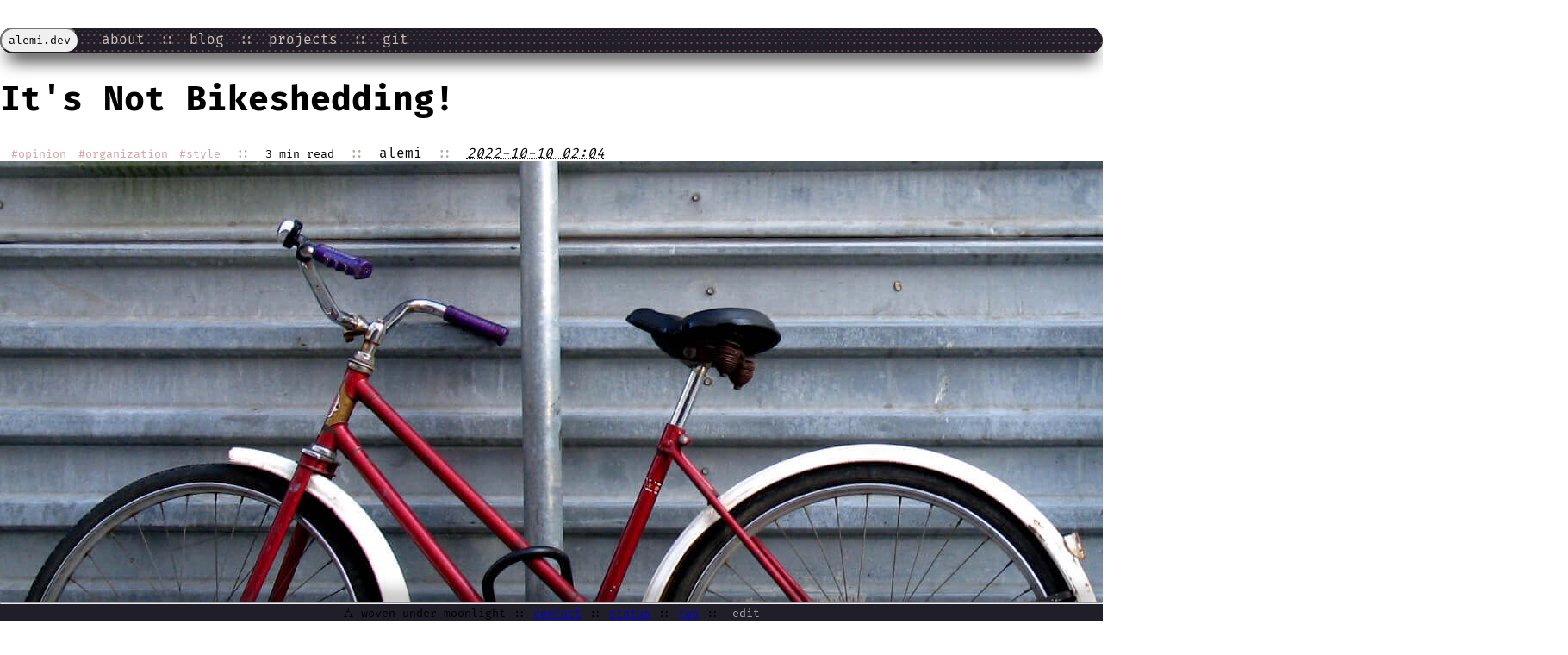

--- FILE ---
content_type: text/html
request_url: https://alemi.dev/blog/its-not-bikeshedding/
body_size: 4563
content:
<!DOCTYPE html>
<html lang="en">
<head>
	<title>It&#x27;s Not Bikeshedding! :: alemi.dev</title><meta charset="utf-8">
	<meta http-equiv="content-type" content="text/html; charset=utf-8">
	<meta name="viewport" content="width=device-width, initial-scale=1.0">
	<link rel="canonical" href="https://alemi.dev"><link rel="alternate" type="application/atom+xml" title="alemi.dev RSS" href="https://alemi.dev/atom.xml"><meta property="og:type" content="article" />
	<meta property="og:title" content="It&#x27;s Not Bikeshedding!">
	<meta property="og:description" content="I believe that any care towards your codebase is forward-thinking rather than bike-shedding" />
	<meta property="og:url" content="https://alemi.dev/blog/its-not-bikeshedding/" />
	
	<meta property="article:section" content="my blog" /><meta property="og:image" content="https://alemi.dev/img/bike-shed.jpg"><meta property="og:image:alt" content="photo by OnTwoWheels Bicycles -- otwjackson.com"><meta property="article:published_time" content="https://alemi.dev/2022-10-07T10:54:21+02:00" /><meta property="og:site_name" content="alemi.dev" />
	<meta property="og:locale" content="en" />

	<link rel="preload" href="https://alemi.dev/assets/fonts/FiraCode-Regular.woff2" as="font" type="font/woff2" crossorigin="anonymous">
	<link rel="preload" href="https://alemi.dev/assets/fonts/FiraCode-Bold.woff2" as="font" type="font/woff2" crossorigin="anonymous">

	<link crossorigin rel="stylesheet" href="https://cdn.alemi.dev/web/alemi.css">
	<link rel="stylesheet" href="https://alemi.dev/style.css?h=2acbaf3c3db6fdc6969a">
</head>

<body>
	<div class="container">
		<nav>
			<div class="title-spacing">
				<div class="pt-1"></div> <!-- i don't really get position: sticky? need this to keep a little bit of space -->
				<div class="w-100 title-bar slider">
					<a href="https://alemi.dev"><button class="logo-button" type="button">alemi.dev</button></a>
					<span class="navbar"><a href="/about">about</a>::<a href="/blog">blog</a>::<a href="/projects">projects</a>::<a href="https://git.alemi.dev/">git</a></span>
					<details class="navbar">
						<summary class="navbar-menu"> :: <b>menu</b> :: </summary>
						<div class="navbar-menu">
							<ul clas="w-100">
								<li><a href="/about">about</a></li>
								<li><a href="/blog">blog</a></li>
								<li><a href="/projects">projects</a></li>
								<li><a href="https://git.alemi.dev/">git</a></li>
							</ul>
						</div>
					</details>
				</div>
			</div>
		</nav>
		<main>
			
<article class="mb-3">
	<header class="mb-3 pb-2">
		<h1 class="rev big mt-2">
		  It&#x27;s Not Bikeshedding!
		</h1>
		<div class="separator"></div>
		<div class="rev mb-3"><small class="tag">#opinion</small><small class="tag">#organization</small><small class="tag">#style</small><span class="separator"></span><small>3 min read</small><span class="separator"></span><span><code class="color">alemi</code><span class="separator"></span></span><i class="dim moreinfo underdash" title="originally posted on 2022-10-07 10:54">2022-10-10 02:04</i></div>
		
		<div class="center">
			<img class="box big" src="&#x2F;img&#x2F;bike-shed.jpg" title="photo by OnTwoWheels Bicycles -- otwjackson.com">
		</div>
		

		
			<section class="toc" id="toc">
				<ul class="pt-1">
				
					<li>
						<a class="clean" href="https://alemi.dev/blog/its-not-bikeshedding/#ambiguous-code-is-technical-debt">Ambiguous code is technical debt</a>
						
					</li>
				
					<li>
						<a class="clean" href="https://alemi.dev/blog/its-not-bikeshedding/#variable-names-are-comments">Variable names are comments</a>
						
					</li>
				
					<li>
						<a class="clean" href="https://alemi.dev/blog/its-not-bikeshedding/#comments-overload-is-as-bad-as-no-comments">Comments overload is as bad as no comments</a>
						
					</li>
				
					<li>
						<a class="clean" href="https://alemi.dev/blog/its-not-bikeshedding/#tldr">TLDR</a>
						
					</li>
				
				</ul>
			</section>
		
	</header>

	<p>I often find myself reasoning on variable names or code style to an extent which may be classified as "bikeshedding", but I believe
that my efforts are always worth the extra time investment in the long term.</p>
<p>Refactoring is annoying and rarely a priority, but code is shared and read constantly. "<em>I'll fix it later</em>" most of the time is just
not going to happen soon enough or at all.</p>
<span id="continue-reading"></span><h1 id="ambiguous-code-is-technical-debt">Ambiguous code is technical debt</h1>
<p>All code will be read again sooner or later, be it for bug fixing, updating, or just learning.
Even if you're writing a small script <em>for yourself</em>, something will eventually change and you'll have to fix it again.</p>
<p>While I'm writing something, I understand the issue, the solution and the choices I'm making. It's very important to embed all this knowledge in the piece of code I'm writing.</p>
<p>A decent way to enforce this behavior is to have colleagues constantly read your code: you shouldn't have to explain it! Because <em>now</em> you can explain it, but will the explanation in ~3 months be as good?</p>
<p>Many times I had to come back to awful Flask microservices thrown together in 15 minutes which frustrated me to the point that I rewrote them instead of understanding them again.</p>
<pre data-lang="python" style="background-color:#2b303b;color:#c0c5ce;" class="language-python "><code class="language-python" data-lang="python"><span>txt = html5lib.</span><span style="color:#bf616a;">parse</span><span>(r.text)  </span><span style="color:#65737e;"># this is not text
</span><span>b = []  </span><span style="color:#65737e;"># what is this?
</span><span style="color:#b48ead;">for </span><span>frag </span><span style="color:#b48ead;">in </span><span>txt[</span><span style="color:#d08770;">1</span><span>][</span><span style="color:#d08770;">1</span><span>:]:  </span><span style="color:#65737e;"># fragments of what?
</span><span>	load_img = frag[</span><span style="color:#d08770;">4</span><span>][</span><span style="color:#d08770;">0</span><span>].</span><span style="color:#bf616a;">get</span><span>(&quot;</span><span style="color:#a3be8c;">src</span><span>&quot;)  </span><span style="color:#65737e;"># image, but loaded from what?
</span><span>	t = </span><span style="color:#bf616a;">dt_patch</span><span>(frag[</span><span style="color:#d08770;">2</span><span>].text)  </span><span style="color:#65737e;"># what does &quot;patching&quot; do?
</span><span>	b.</span><span style="color:#bf616a;">append</span><span>((frag[</span><span style="color:#d08770;">3</span><span>].text.</span><span style="color:#bf616a;">replace</span><span>(&quot;</span><span style="color:#a3be8c;">&#39;</span><span>&quot;, &quot;&quot;), t, load_img))  </span><span style="color:#65737e;"># weird tuple
</span></code></pre>
<p>Ok, this is some html parser, but which one of these is the main div? Was clear when I wrote it, now not as much!</p>
<p>Code should be easily accessible for your sanity and for its health. A codebase quick to set up, easy to build and properly documented
will receive much more features and fixes than some forgotten binary which you can't really build anymore. And spending time re-understanding
code periodically is not a good investment.</p>
<h1 id="variable-names-are-comments">Variable names are comments</h1>
<p>This may come as a hot take, but bear with me.</p>
<pre data-lang="c" style="background-color:#2b303b;color:#c0c5ce;" class="language-c "><code class="language-c" data-lang="c"><span style="color:#b48ead;">int </span><span style="color:#8fa1b3;">operation</span><span>(t_obj </span><span style="color:#bf616a;">object</span><span>, </span><span style="color:#b48ead;">char </span><span>* </span><span style="color:#bf616a;">dest</span><span>, </span><span style="color:#b48ead;">int </span><span style="color:#bf616a;">dest_size</span><span>) {
</span><span>	link to_free;
</span><span>	</span><span style="color:#b48ead;">int</span><span> actual_size;
</span><span>
</span><span>	</span><span style="color:#b48ead;">if </span><span>(object-&gt;head == </span><span style="color:#d08770;">NULL</span><span>) </span><span style="color:#b48ead;">return </span><span style="color:#d08770;">0</span><span>;
</span><span>
</span><span>	</span><span style="color:#b48ead;">if </span><span>(object-&gt;head == object-&gt;tail) {
</span><span>		object-&gt;tail = </span><span style="color:#d08770;">NULL</span><span>;
</span><span>	}
</span><span>
</span><span>	to_free = object-&gt;head;
</span><span>	object-&gt;head = object-&gt;head-&gt;next;
</span><span>
</span><span>	actual_size = to_free-&gt;size &gt; dest_size ? dest_size : to_free-&gt;size;
</span><span>
</span><span>	</span><span style="color:#b48ead;">if </span><span>(dest != </span><span style="color:#d08770;">NULL</span><span>) {
</span><span>		</span><span style="color:#96b5b4;">memcpy</span><span>(dest, to_free-&gt;data, actual_size);
</span><span>	}
</span><span>
</span><span>	</span><span style="color:#96b5b4;">free</span><span>(to_free-&gt;data);
</span><span>	</span><span style="color:#96b5b4;">free</span><span>(to_free);
</span><span>	object-&gt;count--;
</span><span>
</span><span>	</span><span style="color:#b48ead;">return</span><span> actual_size;
</span><span>}
</span></code></pre>
<p>I removed any comment from this function, took it out of its context, removed its explicit <code>typedef</code> and function name.
Yet I believe it's still possible to understand what this function is doing, and maybe even on what data structure.</p>
<p>When you name things <code>a</code> or <code>test</code> you're setting yourself up for a headache later on. Names like <code>buffer</code> and <code>count</code> and <code>i</code> are still pretty generic but may make sense in specific cases.</p>
<p>Properly naming your data makes the understanding of data flow way easier. I believe that it's worth it to spend ~10 minutes more naming everything properly rather than spending hours debugging later on.</p>
<p>If you're having a hard time coming up with appropriate names, maybe due to multiple instances of the same "thing", consider scoping these items under function calls.
Each item (function, variable, constant, ...) you use should describe itself <em>with a consistent format</em> (having <code>local_ip</code> and <code>remoteAddr</code> will cause many headaches in the long run).
I try to keep my names short for laziness, but I don't shy away from long names when needed.</p>
<h1 id="comments-overload-is-as-bad-as-no-comments">Comments overload is as bad as no comments</h1>
<p>When dealing with external libraries I sometimes end up over commenting my code</p>
<pre data-lang="rust" style="background-color:#2b303b;color:#c0c5ce;" class="language-rust "><code class="language-rust" data-lang="rust"><span>Server::builder() </span><span style="color:#65737e;">// make server instance
</span><span>	.</span><span style="color:#96b5b4;">add_service</span><span>(SessionService::new(state.</span><span style="color:#96b5b4;">clone</span><span>()).</span><span style="color:#96b5b4;">server</span><span>()) </span><span style="color:#65737e;">// register session service
</span><span>	.</span><span style="color:#96b5b4;">add_service</span><span>(WorkspaceService::new(state.</span><span style="color:#96b5b4;">clone</span><span>()).</span><span style="color:#96b5b4;">server</span><span>()) </span><span style="color:#65737e;">// register workspaces service
</span><span>	.</span><span style="color:#96b5b4;">add_service</span><span>(BufferService::new(state.</span><span style="color:#96b5b4;">clone</span><span>()).</span><span style="color:#96b5b4;">server</span><span>()) </span><span style="color:#65737e;">// register buffer service
</span><span>	.</span><span style="color:#96b5b4;">serve</span><span>(addr) </span><span style="color:#65737e;">// bind on address
</span><span>	.await?; </span><span style="color:#65737e;">// block and run
</span></code></pre>
<p>Each of these comment is not needed, since a better documentation exists for each of these functions.</p>
<p>Usually, if I find myself commenting single operations, I try to instead document the function I called or the variable I changed.
Useful comments should explain how code combines operations to achieve its goals.</p>
<p>While comments can overload, there's <strong>never too many docstrings</strong>!</p>
<h1 id="tldr">TLDR</h1>
<p>Form over function? I don't believe so! For any software, being understandable is part of its function, so I think that spending time to make it easily understandable is not bikeshedding.</p>

</article>


<div class="rev mt-3 mb-1">
	
		<a class="clean" href="&#x2F;blog&#x2F;commit-style&#x2F;" title="newer page">
			<button type="button" class="article-links">&lt;</button>
		</a>
	
	
</div>

		</main>
	</div>
	<footer>
		<div class="container">
			<hr class="color">
				<small class="tiny">⛼ woven under moonlight :: <a class="clean" href="/about/contacts">contact</a> :: <a class="clean" href="https://up.alemi.dev" target="_blank">status</a> :: <a class="clean" href="javascript:window.scrollTo({top:0, behavior:'smooth'})">top</a> :: <details class="footer-edit">
					<summary class="ml-0"></summary>
		<style class="editable" contenteditable="true">/*
   this CSS is editable!
   make changes to it to see my site change in real time!
   adjust variables or add new rules
*/

:root {
	--accent: #BF616A;
	--accent-dim: #D1888E;
	--accent-rgb: 191, 97, 106;
	--text: #F2EEE6;
	--text-dim: #E8E1D3;
	--secondary: #ADA9A1;
	--secondary-dim: #c9c2b7;
	--secondary-rgb: 173, 169, 161;
	--background: #201F29;
	--background-dim: #292835;
	--background-secondary: #46435E;
	--background-rgb: 32, 31, 41;
	--main-col-percentage: 60%;
	--transition-time: .15s;
	--transition-time-long: .3s;
}

/*
   saw this first on eris's site: https://eris.meows.gay/
   who links to freeplay's site: https://freeplay.floof.company/
   who links a css-tricks tutorial: https://css-tricks.com/books/greatest-css-tricks/editable-style-blocks/
*/
		</style>
	</details>
			</small>
		</div>
	</footer>
</body>

</html>


--- FILE ---
content_type: text/css
request_url: https://alemi.dev/style.css?h=2acbaf3c3db6fdc6969a
body_size: 2574
content:
@font-face{font-family:"Fira Code";font-style:normal;font-weight:400;font-display:swap;src:url("assets/fonts/FiraCode-Regular.woff2") format("woff2"),url("assets/fonts/FiraCode-Regular.woff") format("woff")}@font-face{font-family:"Fira Code";font-style:normal;font-weight:800;font-display:swap;src:url("assets/fonts/FiraCode-Bold.woff2") format("woff2"),url("assets/fonts/FiraCode-Bold.woff") format("woff")}*{font-family:"Fira Code",Menlo,DejaVu Sans Mono,Monaco,Consolas,Ubuntu Mono,monospace}:target{scroll-margin-top:70px}html{scroll-behavior:smooth}body{margin:0;padding-bottom:2rem;}style.editable{font-size:.8rem;line-height:1rem;text-align:left;display:block;font-family:monospace;white-space:pre;overflow-x:scroll;border:1px solid var(--accent);box-sizing:border-box;max-height:25vh;padding:.2em}h1{font-size:2.5em;line-height:1em}section.toc{text-align:right;border-right:3px solid var(--accent);font-size:.8rem;line-height:1.1em;padding-right:1em}section.toc ul,section.toc ul ul,section.toc ul ul ul{margin:0;padding-right:1em;direction:rtl}section.toc ul li:hover,section.toc ul ul li:hover,section.toc ul ul ul li:hover{list-style-type:"+ "}h1.index-title{margin-top:3em;margin-bottom:.25em}@media screen and (max-width: 1600px){h1.index-title{margin-top:1.5em}}@media screen and (max-width: 786px){h1.index-title{margin-top:1em}}.it span.it:after{font-style:italic;content:"it"}.it:hover span.it:after{font-style:unset;content:"i̶̲͉͓̝̱̼̜̲͙͒̉͑̀͋̿̃t̶̥̖͈̟̠̤̼̻͓̟̫͙͙͆̀̿̀͊͐͐̊͆̓̔̄"}span.moreinfo{border-bottom:dashed 1px var(--background-secondary)}span.aecode{margin-left:.5em;font-family:sans-serif;font-size:.75em}button.logo-button{box-sizing:border-box;height:100%;margin:0}button.article-links{margin:0;box-sizing:border-box;display:inline;border-radius:10px;background-color:rgba(var(--accent-rgb), .5)}button.article-links:hover{background-color:rgba(var(--accent-rgb), 1)}img.avatar-alt{transition:var(--transition-time-long)}img.avatar-alt:hover{opacity:0}img.avatar-alt-secondary{position:absolute;top:0;margin:.8rem;opacity:0;transition:var(--transition-time-long)}img.avatar-alt-secondary:hover{opacity:1}img.circle{border:0px;border-radius:50%;aspect-ratio:1/1;max-width:90%;max-height:18em;animation:linear rotation 90s infinite;will-change:transform}img.button{height:26px;padding:0;margin:0em .25em;border:0px;transition:var(--transition-time)}img.button:hover{scale:1.5}a.b88x31{margin:1px;display:inline-block;width:88px;height:31px;transition:0s}a.b88x31:hover{box-shadow:inset 0px 0px 0px 16px rgba(0,0,0,.2)}div.outer-circle,div.inner-circle{display:flex;align-items:center;justify-content:center;aspect-ratio:1/1;border-radius:50%;border-width:2px;border-style:dashed;border-color:rgba(var(--accent-rgb), .2);max-height:21em}div.inner-circle{max-width:90%;animation:linear revrotation 90s infinite;will-change:transform;transition:var(--transition-time-long)}div.outer-circle{max-width:90%;animation:linear rotation 90s infinite;will-change:transform;transition:var(--transition-time-long)}div.outer-circle:has(img:hover,p:hover),div.inner-circle:has(img:hover,p:hover){border-color:rgba(var(--accent-rgb), .6)}span.title-block{height:100%;color:var(--background);background-color:var(--accent);padding:.65rem;font-size:1.15rem;margin-left:0;border-radius:20px;font-weight:bold}span.title-block:hover{background-color:var(--accent-dim)}a.title-block:link,a.title-block:visited,a.title-block:active,a.title-block:hover{color:var(--background);text-decoration:none}u.fake-a{color:var(--secondary);cursor:pointer}u.fake-a:hover{color:var(--accent)}small.tag{color:rgba(var(--accent-rgb), .6);margin-left:1em}.terminal-zone{cursor:crosshair}span.terminal{cursor:text}span.terminal:focus{outline:none;border-bottom:1px dashed var(--accent)}span.separator{color:var(--secondary);margin-right:1em;margin-left:1em}span.separator:after{content:"::"}span.stealth:hover:after{content:" (rights!)"}table.comments,table.comments th,table.comments td,table.comments tr{line-height:1.2rem}@media screen and (max-width: 800px){span.separator{margin-right:.5em;margin-left:.5em}small.tag{margin-left:.5em}}@media screen and (max-width: 600px){span.separator{margin-right:.1em;margin-left:.1em}span.separator:after{content:"\a";white-space:pre}small.tag{color:rgba(var(--accent-rgb), .6);margin-left:.25em}}.inline{display:inline}@keyframes move-it{0%{background-position:initial}100%{background-position:28px 0px}}div.title-bar{background:repeating-radial-gradient(circle, rgba(var(--accent-rgb), .6), rgba(var(--accent-rgb), .6) 1px, rgba(0,0,0,0) 0, rgba(0,0,0,0) 5px);background-size:7px 9px;animation:move-it 2s linear infinite;padding:0;border-radius:20px;vertical-align:center;box-shadow:0px 15px 20px -8px #000;transition:var(--transition-time)}div.title-bar:hover{animation:move-it 1s linear infinite;animation-direction:reverse;transition:var(--transition-time)}div.title-bar button{border-radius:20px;padding:.35em .6em .4em .6em}div.title-bar button:focus{outline:5px solid var(--accent-dim);outline-offset:-5px}div.positioning-container{position:relative}div.side-border{border-left:3px dotted var(--accent);padding:0 2px}div.full-content{margin:0;padding:1em}p.s-overlap{position:absolute;top:5em;right:0em;max-width:50%;color:rgba(var(--accent-rgb), .1);background-color:rgba(var(--background-rgb), .1);border:1px dashed rgba(var(--accent-rgb), .1);border-radius:4em;padding:.5em 2em;cursor:help;font-size:.5rem;line-height:.75rem;transition:var(--transition-time);animation:linear rotation 90s infinite;will-change:content,transform}p.s-overlap:hover{color:rgba(var(--accent-rgb), .8);background-color:rgba(var(--background-rgb), .8);border:1px dashed rgba(var(--accent-rgb), .8)}p.glitch span{font-family:sans-serif}p.glitch:hover .glitch-0{animation:1s glitch linear infinite}p.glitch:hover .glitch-1{animation:2s glitch linear infinite}p.glitch:hover .glitch-2{animation:3s glitch linear infinite}p.glitch:hover .glitch-3{animation:5s glitch linear infinite}p.glitch:hover .glitch-4{animation:7s glitch linear infinite}p.glitch:hover .glitch-5{animation:9s glitch linear infinite}@media screen and (max-width: 786px){p.s-overlap{margin-bottom:-5em}}span.navbar{color:var(--secondary)}span.navbar a{font-size:12pt;color:var(--secondary-dim);margin:0 1em;text-decoration:none}@media screen and (max-width: 800px){span.navbar a{margin:0 .5em}}span.navbar a:hover{color:var(--text-dim);text-decoration:underline}@media screen and (max-width: 800px){span.navbar a{margin:0 .5em}}@media screen and (max-width: 600px){span.navbar a{margin:0 .1em}}details.navbar{overflow:visible;float:top;display:none}summary.navbar-menu{display:inline-block}details div.navbar-menu{position:absolute;background:rgba(var(--background-rgb), .9);border:3px solid rgba(var(--accent-rgb), .4);padding:0 .5em;list-style:none;border-radius:20px}details{transition:var(--transition-time)}details>summary{list-style:none;color:var(--secondary);cursor:pointer;margin-left:.5em;transition:var(--transition-time)}details summary::-webkit-details-marker{display:none}details.footer-edit,details.footer-edit>summary{display:inline}details.footer-edit>summary:after{content:"edit"}details.footer-edit>summary:hover:after{color:var(--accent)}details.footer-edit[open],details.footer-edit[open]>summary{display:block}details.footer-edit[open]>summary:after{content:"-- close edit --"}details div.navbar-menu ul{margin-left:0em;padding-left:1.5em;line-height:2.5rem}@media screen and (max-width: 450px){span.navbar{display:none}details.navbar{display:inline}.hidden-on-tiny{display:none}}div.title-spacing{margin-top:4em}@media screen and (max-width: 1600px){div.title-spacing{margin-top:2em}}@media screen and (max-width: 1200px){div.title-spacing{margin-top:1em}}nav{border-radius:20px;background-color:var(--background);position:sticky;z-index:10;top:0}footer{background-color:var(--background);position:fixed;bottom:0;z-index:10;width:100%;text-align:center;padding-bottom:0}p.thin{margin:0em;padding:.25em;line-height:1rem}hr.thin{margin:0em}footer hr{margin:0;padding:0}footer .container{box-shadow:0px -15px 20px -8px #000}.underdash{text-decoration:underline;text-decoration-style:dotted}.blinking{animation:blinker 2s linear infinite}.nowrap{white-space:nowrap}.forcebreak{word-break:break-all;word-wrap:break-word}.no-overflow{overflow:hidden}@keyframes blinker{0%{opacity:1}5%{opacity:0}50%{opacity:0}55%{opacity:1}}@keyframes glitch{0%{text-decoration:none;font-weight:normal;font-style:normal}5%{text-decoration:none;font-weight:normal;font-style:italic}10%{text-decoration:none;font-weight:bold;font-style:normal}15%{text-decoration:underline;font-weight:bold;font-style:normal}20%{text-decoration:underline;font-weight:bold;font-style:italic}25%{text-decoration:underline;font-weight:normal;font-style:italic}30%{text-decoration:line-through;font-weight:normal;font-style:normal}35%{text-decoration:normal;font-weight:normal;font-style:normal}40%{text-decoration:normal;font-weight:bold;font-style:italic}45%{text-decoration:normal;font-weight:bold;font-style:normal}50%{text-decoration:underline;font-weight:bold;font-style:italic}55%{text-decoration:underline;font-weight:normal;font-style:normal}60%{text-decoration:none;font-weight:normal;font-style:italic}65%{text-decoration:line-through;font-weight:normal;font-style:italic}70%{text-decoration:line-through;font-weight:bold;font-style:normal}75%{text-decoration:none;font-weight:bold;font-style:italic}80%{text-decoration:none;font-weight:bold;font-style:italic}85%{text-decoration:underline;font-weight:bold;font-style:italic}90%{text-decoration:none;font-weight:normal;font-style:italic}95%{text-decoration:none;font-weight:bold;font-style:italic}100%{text-decoration:line-through;font-weight:normal;font-style:italic}}@keyframes rotation{0%{transform:rotate(0deg)}100%{transform:rotate(360deg)}}@keyframes antirotation{0%{transform:rotate(360deg)}100%{transform:rotate(0deg)}}@keyframes revrotation{0%{transform:rotate(720deg)}100%{transform:rotate(0deg)}}